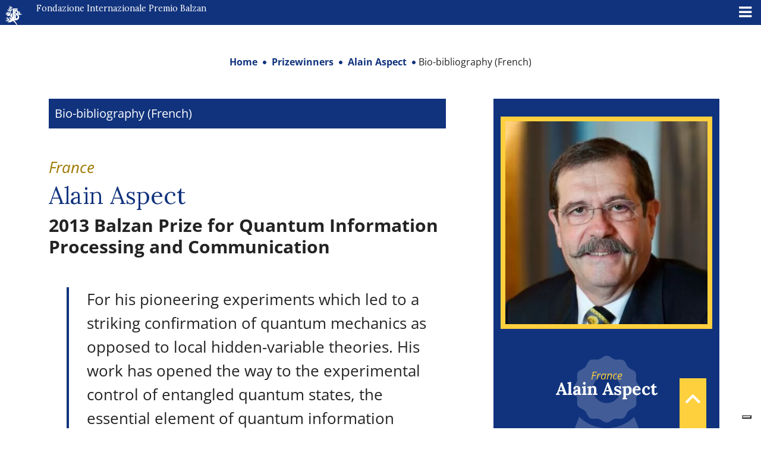

--- FILE ---
content_type: text/html; charset=UTF-8
request_url: https://www.balzan.org/en/prizewinners/alain-aspect/bio-bibliography-french
body_size: 16348
content:
<!DOCTYPE html>
<html lang="en">

<head>
	
    <meta charset="UTF-8">
    <!--<meta name="viewport" content="width=device-width, initial-scale=1.0, maximum-scale=4.0, user-scalable=0" />-->
    <meta name="viewport" content="width=device-width, initial-scale=1.0, maximum-scale=5.0" />
    <title>
        Alain Aspect: Bio-bibliography (French)    </title>
    <link rel="icon" href="https://www.balzan.org/wp-content/themes/balzan/images/favicon.svg" sizes="28x12" />
    			<script type="text/javascript" class="_iub_cs_skip">
				var _iub = _iub || {};
				_iub.csConfiguration = _iub.csConfiguration || {};
				_iub.csConfiguration.siteId = "298764";
				_iub.csConfiguration.cookiePolicyId = "524351";
			</script>
			<script class="_iub_cs_skip" src="https://cs.iubenda.com/sync/298764.js"></script>
			<meta name='robots' content='index, follow, max-image-preview:large, max-snippet:-1, max-video-preview:-1' />

	<!-- This site is optimized with the Yoast SEO plugin v26.8 - https://yoast.com/product/yoast-seo-wordpress/ -->
	<meta name="description" content="2013 Balzan Prizewinner for Quantum Information Processing and Communication" />
	<link rel="canonical" href="https://www.balzan.org/en/prizewinners/alain-aspect/bio-bibliography-french" />
	<meta property="og:locale" content="en_US" />
	<meta property="og:type" content="article" />
	<meta property="og:title" content="Alain Aspect: Bio-bibliography (French)" />
	<meta property="og:description" content="2013 Balzan Prizewinner for Quantum Information Processing and Communication" />
	<meta property="og:url" content="https://www.balzan.org/en/prizewinners/alain-aspect/bio-bibliography-french" />
	<meta property="og:site_name" content="Fondazione Internazionale Premio Balzan" />
	<meta property="article:modified_time" content="2024-06-20T13:06:22+00:00" />
	<meta name="twitter:card" content="summary_large_image" />
	<meta name="twitter:label1" content="Est. reading time" />
	<meta name="twitter:data1" content="4 minutes" />
	<script type="application/ld+json" class="yoast-schema-graph">{"@context":"https://schema.org","@graph":[{"@type":"WebPage","@id":"https://www.balzan.org/en/prizewinners/alain-aspect/bio-bibliography-french","url":"https://www.balzan.org/en/prizewinners/alain-aspect/bio-bibliography-french","name":"Alain Aspect: Bio-bibliography (French)","isPartOf":{"@id":"https://www.balzan.org/en#website"},"datePublished":"2013-09-09T18:58:00+00:00","dateModified":"2024-06-20T13:06:22+00:00","description":"2013 Balzan Prizewinner for Quantum Information Processing and Communication","breadcrumb":{"@id":"https://www.balzan.org/en/prizewinners/alain-aspect/bio-bibliography-french#breadcrumb"},"inLanguage":"en-US","potentialAction":[{"@type":"ReadAction","target":["https://www.balzan.org/en/prizewinners/alain-aspect/bio-bibliography-french"]}]},{"@type":"BreadcrumbList","@id":"https://www.balzan.org/en/prizewinners/alain-aspect/bio-bibliography-french#breadcrumb","itemListElement":[{"@type":"ListItem","position":1,"name":"Home","item":"https://www.balzan.org/en"},{"@type":"ListItem","position":2,"name":"Prizewinners","item":"https://www.balzan.org/en/prizewinners"},{"@type":"ListItem","position":3,"name":"Alain Aspect","item":"https://www.balzan.org/en/prizewinners/alain-aspect"},{"@type":"ListItem","position":4,"name":"Bio-bibliography (French)"}]},{"@type":"WebSite","@id":"https://www.balzan.org/en#website","url":"https://www.balzan.org/en","name":"Fondazione Internazionale Premio Balzan","description":"","publisher":{"@id":"https://www.balzan.org/en#organization"},"potentialAction":[{"@type":"SearchAction","target":{"@type":"EntryPoint","urlTemplate":"https://www.balzan.org/en?s={search_term_string}"},"query-input":{"@type":"PropertyValueSpecification","valueRequired":true,"valueName":"search_term_string"}}],"inLanguage":"en-US"},{"@type":"Organization","@id":"https://www.balzan.org/en#organization","name":"Fondazione Internazionale Premio Balzan","url":"https://www.balzan.org/en","logo":{"@type":"ImageObject","inLanguage":"en-US","@id":"https://www.balzan.org/en#/schema/logo/image/","url":"https://www.balzan.org/wp-content/uploads/2022/05/logo.svg","contentUrl":"https://www.balzan.org/wp-content/uploads/2022/05/logo.svg","width":1,"height":1,"caption":"Fondazione Internazionale Premio Balzan"},"image":{"@id":"https://www.balzan.org/en#/schema/logo/image/"}}]}</script>
	<!-- / Yoast SEO plugin. -->


<link rel='dns-prefetch' href='//cdn.iubenda.com' />
<link rel='dns-prefetch' href='//fonts.googleapis.com' />
<style id='wp-img-auto-sizes-contain-inline-css' type='text/css'>
img:is([sizes=auto i],[sizes^="auto," i]){contain-intrinsic-size:3000px 1500px}
/*# sourceURL=wp-img-auto-sizes-contain-inline-css */
</style>
<link rel='stylesheet' id='wp-block-library-css' href='https://www.balzan.org/wp-includes/css/dist/block-library/style.min.css?ver=6.9' type='text/css' media='all' />
<style id='wp-block-paragraph-inline-css' type='text/css'>
.is-small-text{font-size:.875em}.is-regular-text{font-size:1em}.is-large-text{font-size:2.25em}.is-larger-text{font-size:3em}.has-drop-cap:not(:focus):first-letter{float:left;font-size:8.4em;font-style:normal;font-weight:100;line-height:.68;margin:.05em .1em 0 0;text-transform:uppercase}body.rtl .has-drop-cap:not(:focus):first-letter{float:none;margin-left:.1em}p.has-drop-cap.has-background{overflow:hidden}:root :where(p.has-background){padding:1.25em 2.375em}:where(p.has-text-color:not(.has-link-color)) a{color:inherit}p.has-text-align-left[style*="writing-mode:vertical-lr"],p.has-text-align-right[style*="writing-mode:vertical-rl"]{rotate:180deg}
/*# sourceURL=https://www.balzan.org/wp-includes/blocks/paragraph/style.min.css */
</style>
<style id='global-styles-inline-css' type='text/css'>
:root{--wp--preset--aspect-ratio--square: 1;--wp--preset--aspect-ratio--4-3: 4/3;--wp--preset--aspect-ratio--3-4: 3/4;--wp--preset--aspect-ratio--3-2: 3/2;--wp--preset--aspect-ratio--2-3: 2/3;--wp--preset--aspect-ratio--16-9: 16/9;--wp--preset--aspect-ratio--9-16: 9/16;--wp--preset--color--black: #000000;--wp--preset--color--cyan-bluish-gray: #abb8c3;--wp--preset--color--white: #ffffff;--wp--preset--color--pale-pink: #f78da7;--wp--preset--color--vivid-red: #cf2e2e;--wp--preset--color--luminous-vivid-orange: #ff6900;--wp--preset--color--luminous-vivid-amber: #fcb900;--wp--preset--color--light-green-cyan: #7bdcb5;--wp--preset--color--vivid-green-cyan: #00d084;--wp--preset--color--pale-cyan-blue: #8ed1fc;--wp--preset--color--vivid-cyan-blue: #0693e3;--wp--preset--color--vivid-purple: #9b51e0;--wp--preset--gradient--vivid-cyan-blue-to-vivid-purple: linear-gradient(135deg,rgb(6,147,227) 0%,rgb(155,81,224) 100%);--wp--preset--gradient--light-green-cyan-to-vivid-green-cyan: linear-gradient(135deg,rgb(122,220,180) 0%,rgb(0,208,130) 100%);--wp--preset--gradient--luminous-vivid-amber-to-luminous-vivid-orange: linear-gradient(135deg,rgb(252,185,0) 0%,rgb(255,105,0) 100%);--wp--preset--gradient--luminous-vivid-orange-to-vivid-red: linear-gradient(135deg,rgb(255,105,0) 0%,rgb(207,46,46) 100%);--wp--preset--gradient--very-light-gray-to-cyan-bluish-gray: linear-gradient(135deg,rgb(238,238,238) 0%,rgb(169,184,195) 100%);--wp--preset--gradient--cool-to-warm-spectrum: linear-gradient(135deg,rgb(74,234,220) 0%,rgb(151,120,209) 20%,rgb(207,42,186) 40%,rgb(238,44,130) 60%,rgb(251,105,98) 80%,rgb(254,248,76) 100%);--wp--preset--gradient--blush-light-purple: linear-gradient(135deg,rgb(255,206,236) 0%,rgb(152,150,240) 100%);--wp--preset--gradient--blush-bordeaux: linear-gradient(135deg,rgb(254,205,165) 0%,rgb(254,45,45) 50%,rgb(107,0,62) 100%);--wp--preset--gradient--luminous-dusk: linear-gradient(135deg,rgb(255,203,112) 0%,rgb(199,81,192) 50%,rgb(65,88,208) 100%);--wp--preset--gradient--pale-ocean: linear-gradient(135deg,rgb(255,245,203) 0%,rgb(182,227,212) 50%,rgb(51,167,181) 100%);--wp--preset--gradient--electric-grass: linear-gradient(135deg,rgb(202,248,128) 0%,rgb(113,206,126) 100%);--wp--preset--gradient--midnight: linear-gradient(135deg,rgb(2,3,129) 0%,rgb(40,116,252) 100%);--wp--preset--font-size--small: 13px;--wp--preset--font-size--medium: 20px;--wp--preset--font-size--large: 36px;--wp--preset--font-size--x-large: 42px;--wp--preset--spacing--20: 0.44rem;--wp--preset--spacing--30: 0.67rem;--wp--preset--spacing--40: 1rem;--wp--preset--spacing--50: 1.5rem;--wp--preset--spacing--60: 2.25rem;--wp--preset--spacing--70: 3.38rem;--wp--preset--spacing--80: 5.06rem;--wp--preset--shadow--natural: 6px 6px 9px rgba(0, 0, 0, 0.2);--wp--preset--shadow--deep: 12px 12px 50px rgba(0, 0, 0, 0.4);--wp--preset--shadow--sharp: 6px 6px 0px rgba(0, 0, 0, 0.2);--wp--preset--shadow--outlined: 6px 6px 0px -3px rgb(255, 255, 255), 6px 6px rgb(0, 0, 0);--wp--preset--shadow--crisp: 6px 6px 0px rgb(0, 0, 0);}:where(.is-layout-flex){gap: 0.5em;}:where(.is-layout-grid){gap: 0.5em;}body .is-layout-flex{display: flex;}.is-layout-flex{flex-wrap: wrap;align-items: center;}.is-layout-flex > :is(*, div){margin: 0;}body .is-layout-grid{display: grid;}.is-layout-grid > :is(*, div){margin: 0;}:where(.wp-block-columns.is-layout-flex){gap: 2em;}:where(.wp-block-columns.is-layout-grid){gap: 2em;}:where(.wp-block-post-template.is-layout-flex){gap: 1.25em;}:where(.wp-block-post-template.is-layout-grid){gap: 1.25em;}.has-black-color{color: var(--wp--preset--color--black) !important;}.has-cyan-bluish-gray-color{color: var(--wp--preset--color--cyan-bluish-gray) !important;}.has-white-color{color: var(--wp--preset--color--white) !important;}.has-pale-pink-color{color: var(--wp--preset--color--pale-pink) !important;}.has-vivid-red-color{color: var(--wp--preset--color--vivid-red) !important;}.has-luminous-vivid-orange-color{color: var(--wp--preset--color--luminous-vivid-orange) !important;}.has-luminous-vivid-amber-color{color: var(--wp--preset--color--luminous-vivid-amber) !important;}.has-light-green-cyan-color{color: var(--wp--preset--color--light-green-cyan) !important;}.has-vivid-green-cyan-color{color: var(--wp--preset--color--vivid-green-cyan) !important;}.has-pale-cyan-blue-color{color: var(--wp--preset--color--pale-cyan-blue) !important;}.has-vivid-cyan-blue-color{color: var(--wp--preset--color--vivid-cyan-blue) !important;}.has-vivid-purple-color{color: var(--wp--preset--color--vivid-purple) !important;}.has-black-background-color{background-color: var(--wp--preset--color--black) !important;}.has-cyan-bluish-gray-background-color{background-color: var(--wp--preset--color--cyan-bluish-gray) !important;}.has-white-background-color{background-color: var(--wp--preset--color--white) !important;}.has-pale-pink-background-color{background-color: var(--wp--preset--color--pale-pink) !important;}.has-vivid-red-background-color{background-color: var(--wp--preset--color--vivid-red) !important;}.has-luminous-vivid-orange-background-color{background-color: var(--wp--preset--color--luminous-vivid-orange) !important;}.has-luminous-vivid-amber-background-color{background-color: var(--wp--preset--color--luminous-vivid-amber) !important;}.has-light-green-cyan-background-color{background-color: var(--wp--preset--color--light-green-cyan) !important;}.has-vivid-green-cyan-background-color{background-color: var(--wp--preset--color--vivid-green-cyan) !important;}.has-pale-cyan-blue-background-color{background-color: var(--wp--preset--color--pale-cyan-blue) !important;}.has-vivid-cyan-blue-background-color{background-color: var(--wp--preset--color--vivid-cyan-blue) !important;}.has-vivid-purple-background-color{background-color: var(--wp--preset--color--vivid-purple) !important;}.has-black-border-color{border-color: var(--wp--preset--color--black) !important;}.has-cyan-bluish-gray-border-color{border-color: var(--wp--preset--color--cyan-bluish-gray) !important;}.has-white-border-color{border-color: var(--wp--preset--color--white) !important;}.has-pale-pink-border-color{border-color: var(--wp--preset--color--pale-pink) !important;}.has-vivid-red-border-color{border-color: var(--wp--preset--color--vivid-red) !important;}.has-luminous-vivid-orange-border-color{border-color: var(--wp--preset--color--luminous-vivid-orange) !important;}.has-luminous-vivid-amber-border-color{border-color: var(--wp--preset--color--luminous-vivid-amber) !important;}.has-light-green-cyan-border-color{border-color: var(--wp--preset--color--light-green-cyan) !important;}.has-vivid-green-cyan-border-color{border-color: var(--wp--preset--color--vivid-green-cyan) !important;}.has-pale-cyan-blue-border-color{border-color: var(--wp--preset--color--pale-cyan-blue) !important;}.has-vivid-cyan-blue-border-color{border-color: var(--wp--preset--color--vivid-cyan-blue) !important;}.has-vivid-purple-border-color{border-color: var(--wp--preset--color--vivid-purple) !important;}.has-vivid-cyan-blue-to-vivid-purple-gradient-background{background: var(--wp--preset--gradient--vivid-cyan-blue-to-vivid-purple) !important;}.has-light-green-cyan-to-vivid-green-cyan-gradient-background{background: var(--wp--preset--gradient--light-green-cyan-to-vivid-green-cyan) !important;}.has-luminous-vivid-amber-to-luminous-vivid-orange-gradient-background{background: var(--wp--preset--gradient--luminous-vivid-amber-to-luminous-vivid-orange) !important;}.has-luminous-vivid-orange-to-vivid-red-gradient-background{background: var(--wp--preset--gradient--luminous-vivid-orange-to-vivid-red) !important;}.has-very-light-gray-to-cyan-bluish-gray-gradient-background{background: var(--wp--preset--gradient--very-light-gray-to-cyan-bluish-gray) !important;}.has-cool-to-warm-spectrum-gradient-background{background: var(--wp--preset--gradient--cool-to-warm-spectrum) !important;}.has-blush-light-purple-gradient-background{background: var(--wp--preset--gradient--blush-light-purple) !important;}.has-blush-bordeaux-gradient-background{background: var(--wp--preset--gradient--blush-bordeaux) !important;}.has-luminous-dusk-gradient-background{background: var(--wp--preset--gradient--luminous-dusk) !important;}.has-pale-ocean-gradient-background{background: var(--wp--preset--gradient--pale-ocean) !important;}.has-electric-grass-gradient-background{background: var(--wp--preset--gradient--electric-grass) !important;}.has-midnight-gradient-background{background: var(--wp--preset--gradient--midnight) !important;}.has-small-font-size{font-size: var(--wp--preset--font-size--small) !important;}.has-medium-font-size{font-size: var(--wp--preset--font-size--medium) !important;}.has-large-font-size{font-size: var(--wp--preset--font-size--large) !important;}.has-x-large-font-size{font-size: var(--wp--preset--font-size--x-large) !important;}
/*# sourceURL=global-styles-inline-css */
</style>

<style id='classic-theme-styles-inline-css' type='text/css'>
/*! This file is auto-generated */
.wp-block-button__link{color:#fff;background-color:#32373c;border-radius:9999px;box-shadow:none;text-decoration:none;padding:calc(.667em + 2px) calc(1.333em + 2px);font-size:1.125em}.wp-block-file__button{background:#32373c;color:#fff;text-decoration:none}
/*# sourceURL=/wp-includes/css/classic-themes.min.css */
</style>
<link rel='stylesheet' id='wpmf-gallery-popup-style-css' href='https://www.balzan.org/wp-content/plugins/wp-media-folder/assets/css/display-gallery/magnific-popup.css?ver=0.9.9' type='text/css' media='all' />
<link rel='stylesheet' id='wpml-legacy-horizontal-list-0-css' href='https://www.balzan.org/wp-content/plugins/sitepress-multilingual-cms/templates/language-switchers/legacy-list-horizontal/style.min.css?ver=1' type='text/css' media='all' />
<link rel='stylesheet' id='wpml-menu-item-0-css' href='https://www.balzan.org/wp-content/plugins/sitepress-multilingual-cms/templates/language-switchers/menu-item/style.min.css?ver=1' type='text/css' media='all' />
<link rel='stylesheet' id='ivory-search-styles-css' href='https://www.balzan.org/wp-content/plugins/add-search-to-menu/public/css/ivory-search.min.css?ver=5.5.14' type='text/css' media='all' />
<link rel='stylesheet' id='cms-navigation-style-base-css' href='https://www.balzan.org/wp-content/plugins/wpml-cms-nav/res/css/cms-navigation-base.css?ver=1.5.6' type='text/css' media='screen' />
<link rel='stylesheet' id='cms-navigation-style-css' href='https://www.balzan.org/wp-content/plugins/wpml-cms-nav/res/css/cms-navigation.css?ver=1.5.6' type='text/css' media='screen' />
<link rel='stylesheet' id='google-font-css' href='https://www.balzan.org/wp-content/themes/balzan/css/google-font.css?ver=6.9' type='text/css' media='all' />
<link rel='stylesheet' id='bootstrap-style-css' href='https://www.balzan.org/wp-content/themes/balzan/css/bootstrap.min.css?ver=6.9' type='text/css' media='all' />
<link rel='stylesheet' id='fontawesome-css' href='https://www.balzan.org/wp-content/themes/balzan/css/fontawesome/css/all.min.css?ver=6.9' type='text/css' media='all' />
<link rel='stylesheet' id='theme-style-css' href='https://www.balzan.org/wp-content/themes/balzan/style.css?ver=6.9' type='text/css' media='all' />
<link rel='stylesheet' id='mm-compiled-options-mobmenu-css' href='https://www.balzan.org/wp-content/uploads/dynamic-mobmenu.css?ver=2.8.8-673' type='text/css' media='all' />
<link rel='stylesheet' id='mm-google-webfont-lora-css' href='//fonts.googleapis.com/css?family=Lora%3Ainherit%2C100%2C400&#038;subset=latin%2Clatin-ext&#038;ver=6.9' type='text/css' media='all' />
<link rel='stylesheet' id='cssmobmenu-icons-css' href='https://www.balzan.org/wp-content/plugins/mobile-menu/includes/css/mobmenu-icons.css?ver=6.9' type='text/css' media='all' />
<link rel='stylesheet' id='cssmobmenu-css' href='https://www.balzan.org/wp-content/plugins/mobile-menu/includes/css/mobmenu.css?ver=2.8.8' type='text/css' media='all' />

<script  type="text/javascript" class="_iub_cs_skip" id="iubenda-head-inline-scripts-0">
/* <![CDATA[ */

var _iub = _iub || [];
_iub.csConfiguration = {"askConsentAtCookiePolicyUpdate":true,"countryDetection":true,"enableFadp":true,"enableLgpd":true,"enableUspr":true,"perPurposeConsent":true,"preferenceCookie":{"expireAfter":180},"reloadOnConsent":true,"siteId":298764,"whitelabel":false,"cookiePolicyId":524351,"lang":"en","banner":{"acceptButtonDisplay":true,"backgroundOverlay":true,"closeButtonDisplay":false,"continueWithoutAcceptingButtonDisplay":true,"customizeButtonDisplay":true,"explicitWithdrawal":true,"listPurposes":true,"ownerName":"Fondazione Internazionale Balzan","position":"float-center","rejectButtonDisplay":true,"showPurposesToggles":true,"showTotalNumberOfProviders":true}};

//# sourceURL=iubenda-head-inline-scripts-0
/* ]]> */
</script>
<script  type="text/javascript" class="_iub_cs_skip" src="//cdn.iubenda.com/cs/gpp/stub.js?ver=3.12.5" id="iubenda-head-scripts-1-js"></script>
<script  type="text/javascript" charset="UTF-8" async="" class="_iub_cs_skip" src="//cdn.iubenda.com/cs/iubenda_cs.js?ver=3.12.5" id="iubenda-head-scripts-2-js"></script>
<script type="text/javascript" id="wpml-cookie-js-extra">
/* <![CDATA[ */
var wpml_cookies = {"wp-wpml_current_language":{"value":"en","expires":1,"path":"/"}};
var wpml_cookies = {"wp-wpml_current_language":{"value":"en","expires":1,"path":"/"}};
//# sourceURL=wpml-cookie-js-extra
/* ]]> */
</script>
<script type="text/javascript" src="https://www.balzan.org/wp-content/plugins/sitepress-multilingual-cms/res/js/cookies/language-cookie.js?ver=486900" id="wpml-cookie-js" defer="defer" data-wp-strategy="defer"></script>
<script type="text/javascript" src="https://www.balzan.org/wp-includes/js/jquery/jquery.min.js?ver=3.7.1" id="jquery-core-js"></script>
<script type="text/javascript" id="wpml-browser-redirect-js-extra">
/* <![CDATA[ */
var wpml_browser_redirect_params = {"pageLanguage":"en","languageUrls":{"it_it":"https://www.balzan.org/it/premiati/alain-aspect/bio-biblio-aspect-french","it":"https://www.balzan.org/it/premiati/alain-aspect/bio-biblio-aspect-french","de_de":"https://www.balzan.org/de/preistraeger/alain-aspect/bio-bibliographie-franzoesich","de":"https://www.balzan.org/de/preistraeger/alain-aspect/bio-bibliographie-franzoesich","fr_fr":"https://www.balzan.org/fr/laureats/alain-aspect/bio-bibliographie","fr":"https://www.balzan.org/fr/laureats/alain-aspect/bio-bibliographie","en_us":"https://www.balzan.org/en/prizewinners/alain-aspect/bio-bibliography-french","en":"https://www.balzan.org/en/prizewinners/alain-aspect/bio-bibliography-french","us":"https://www.balzan.org/en/prizewinners/alain-aspect/bio-bibliography-french"},"cookie":{"name":"_icl_visitor_lang_js","domain":"www.balzan.org","path":"/","expiration":24}};
//# sourceURL=wpml-browser-redirect-js-extra
/* ]]> */
</script>
<script type="text/javascript" src="https://www.balzan.org/wp-content/plugins/sitepress-multilingual-cms/dist/js/browser-redirect/app.js?ver=486900" id="wpml-browser-redirect-js"></script>
<script type="text/javascript" src="https://www.balzan.org/wp-content/plugins/mobile-menu/includes/js/mobmenu.js?ver=2.8.8" id="mobmenujs-js"></script>
<meta name="generator" content="WPML ver:4.8.6 stt:1,4,3,27;" />
<style type="text/css" media="screen">.is-menu path.search-icon-path { fill: #ffffff;}body .popup-search-close:after, body .search-close:after { border-color: #ffffff;}body .popup-search-close:before, body .search-close:before { border-color: #ffffff;}</style>     <!-- Global site tag (gtag.js) - Google Analytics -->
<script async src="https://www.googletagmanager.com/gtag/js?id=G-G5R9VHRDJR"></script>
<script>
  window.dataLayer = window.dataLayer || [];
  function gtag(){dataLayer.push(arguments);}
  gtag('js', new Date());
  gtag('set', 'anonymizeIp', true);
  gtag('config', 'G-G5R9VHRDJR');
</script>    
    </head>

<body class="wp-singular page-template page-template-page-child-premiato page-template-page-child-premiato-php page page-id-6048 page-child parent-pageid-6045 wp-theme-balzan balzan mob-menu-slideout">
    <a href="javascript:void(0)" class="scrollToTop" style="display: inline;"><i class="fa fa-angle-up" aria-hidden="true"></i></a>
    <header>
        
<div class="container-fluid container-nav p-0 m-0">
  <div class="container-fluid bg-top-menu" id="nav-top">
    <div class="row">
      <div class="col-xxl-6 col-xl-4">
        <a href="/en" class="navbar-brand">
          <svg id="Raggruppa_4" data-name="Raggruppa 4" xmlns="http://www.w3.org/2000/svg" xmlns:xlink="http://www.w3.org/1999/xlink" width="34.274" height="39" viewBox="0 0 34.274 39">
            <defs>
              <clipPath id="clip-path">
                <rect id="Rettangolo_1" data-name="Rettangolo 1" width="34.274" height="39" fill="#fff" />
              </clipPath>
            </defs>
            <g id="Raggruppa_1" data-name="Raggruppa 1" transform="translate(0 0)" clip-path="url(#clip-path)">
              <path id="Tracciato_1" data-name="Tracciato 1" d="M29.29,18.465l.007,0a4.381,4.381,0,0,0-2.278-8.1H22.853v6.015h2.588V12.806H26.4a2.1,2.1,0,0,1,0,4.2H25.96V20.05H22.853V31.306H25.74a6.928,6.928,0,0,0,3.55-12.84m-3.12,9h-.355V20.741h.355a3.365,3.365,0,0,1,0,6.729" transform="translate(-4.056 -1.841)" fill="#fff" />
              <path id="Tracciato_2" data-name="Tracciato 2" d="M33.418,20.884a6.47,6.47,0,0,0-1.789-1.864,4.636,4.636,0,0,0,1.777-3.765,5.55,5.55,0,0,1,1.263-1.762s.546-.5.718.155a7.412,7.412,0,0,1-.327,3.539s-.064.359.178.179l1.443-1.629s.218-.266.4-.078a.307.307,0,0,1,0,.468,10.654,10.654,0,0,1-1.894,1.893s-.258.29,0,.4a.994.994,0,0,0,.693.077,14.163,14.163,0,0,1,3.524.437s1.045.374.047.858a16.816,16.816,0,0,1-6.039,1.091" transform="translate(-5.614 -2.363)" fill="#fff" />
              <path id="Tracciato_3" data-name="Tracciato 3" d="M24.142,38.259,23.5,38.9s-.257.368-.625-.294A21.95,21.95,0,0,0,15.7,30.9c-.6-.275-.767-.072-.915.006a10.6,10.6,0,0,1-9.652,2.464s-.737-.13-.256-.6A9.918,9.918,0,0,1,9.4,30.18s-.259-1.088-1.907-.23a9.235,9.235,0,0,1-6.818.84s-.562-.2,0-.566A8.386,8.386,0,0,1,5.731,28.7s.139-.313-.515-.562C4.04,27.529,1.37,26.412.7,25.917a.325.325,0,0,1-.117-.47s.119-.182.616.044c0,0,2.819,1.244,3.463,1.411,0,0,.387.1.024-.3a8.348,8.348,0,0,1-1.95-3.156s-.17-.5.516-.294A6.184,6.184,0,0,1,7.207,26.81a3.532,3.532,0,0,0,3.4,2.032s.64.047.25-.468c-.611-.716-2.619-2.592-3.133-5.168,0,0-.064-.382.527-.132a15.175,15.175,0,0,1,4.96,3.133s.634-.966-.686-1.954a11.583,11.583,0,0,1-3.064-2.56s-.35-.5.4-.485a4.907,4.907,0,0,1,2.209.655s-.061-1.351-2.6-1.933a3.282,3.282,0,0,0-1.746.29,4.514,4.514,0,0,1-1.935.416A4.774,4.774,0,0,1,2.882,19.7s-.472-.278.18-.626a13.573,13.573,0,0,1,3.191-1.017.6.6,0,0,0-.616-.336c-.976,0-2.417.359-3.481-.1a4.138,4.138,0,0,0-1.9-.534s-.543-.058-.063-.44A5.894,5.894,0,0,1,2.9,15.777s.29-.222-.1-.514c-.215-.116-1.855-1.03-1.855-1.03s-.494-.291-.181-.6c0,0,.166-.188.582.041A17.212,17.212,0,0,0,3.7,14.794s.384.132.381-.161A2.922,2.922,0,0,0,3.052,12.75L2.9,12.592s-.492-.433.277-.433c1.034,0,2.93.624,3.631,4.2,0,0,.032.3.28.049.359-.86-.151-2.815-1.215-4.417,0,0-.594-.7.327-.336a5.833,5.833,0,0,1,3.757,5.12s.119,2.027.873,2.1c0,0,.421.127.519-.26a5.025,5.025,0,0,0-.282-1.629s-.854-3.54-1.178-5.283c0,0-.13-.713-.768-.769,0,0-3.623-.047-5.243-2.986,0,0-.3-.519.392-.341a5.961,5.961,0,0,0,1.707.509A4.8,4.8,0,0,1,8.9,9.223s.456.4.681.178c.219-.3-.3-.9-1.294-1.424,0,0-1.972-.985-1.516-4.114,0,0,.054-.687.508.146A12.414,12.414,0,0,0,8.8,6.157s.279.215.359-.109A7.355,7.355,0,0,0,9.015,3.86,31.067,31.067,0,0,0,8.1.435s-.22-.748.623-.062a5.319,5.319,0,0,1,1,2.032s.1.214.267,0A3.562,3.562,0,0,1,11.567.123s.577-.452.462.374a7.109,7.109,0,0,1-.73,2.32s-.088.257.225.215a15.369,15.369,0,0,0,2.837-.759s.567-.217.352.443c-.219.707-.832,1.494-3.765,3.07,0,0-.464.257-.526.619A4.322,4.322,0,0,0,10.7,8.538s.183.3.379.068c.686-1.747,1.058-1.98,2.76-2.963,0,0,.425-.237.516.3a3.739,3.739,0,0,1-.749,2.6,5.837,5.837,0,0,1-2.229,1.752.8.8,0,0,0-.234.873s.841,3.633,1.309,5.426c0,0,.172.577.514.234a7.157,7.157,0,0,1,.734-1.59c.53-.874.733.047.733.124a8.648,8.648,0,0,1-.234,4.132,3.951,3.951,0,0,0-.109,1.528,8.774,8.774,0,0,0,.779,2.338s.141.313.374.188V5.269H25.315V8.044H18.3v6.986h3.087v2.653h-3.1v12.25h.67a58.333,58.333,0,0,1,5.161,7.437s.425.489.029.887" transform="translate(0 0)" fill="#fff" />
            </g>
          </svg>
          International Balzan Prize Foundation        </a>
      </div>
      <div class="col-xxl-3 col-xl-3 text-end">
        
<div class="lang_sel_list_horizontal wpml-ls-sidebars-lingue wpml-ls wpml-ls-legacy-list-horizontal" id="lang_sel_list">
	<ul role="menu"><li class="icl-it wpml-ls-slot-lingue wpml-ls-item wpml-ls-item-it wpml-ls-first-item wpml-ls-item-legacy-list-horizontal" role="none">
				<a href="https://www.balzan.org/it/premiati/alain-aspect/bio-biblio-aspect-french" class="wpml-ls-link" role="menuitem"  aria-label="Switch to IT" title="Switch to IT" >
                    <span class="wpml-ls-display icl_lang_sel_translated">IT</span></a>
			</li><li class="icl-de wpml-ls-slot-lingue wpml-ls-item wpml-ls-item-de wpml-ls-item-legacy-list-horizontal" role="none">
				<a href="https://www.balzan.org/de/preistraeger/alain-aspect/bio-bibliographie-franzoesich" class="wpml-ls-link" role="menuitem"  aria-label="Switch to DE" title="Switch to DE" >
                    <span class="wpml-ls-display icl_lang_sel_translated">DE</span></a>
			</li><li class="icl-fr wpml-ls-slot-lingue wpml-ls-item wpml-ls-item-fr wpml-ls-item-legacy-list-horizontal" role="none">
				<a href="https://www.balzan.org/fr/laureats/alain-aspect/bio-bibliographie" class="wpml-ls-link" role="menuitem"  aria-label="Switch to FR" title="Switch to FR" >
                    <span class="wpml-ls-display icl_lang_sel_translated">FR</span></a>
			</li><li class="icl-en wpml-ls-slot-lingue wpml-ls-item wpml-ls-item-en wpml-ls-current-language wpml-ls-last-item wpml-ls-item-legacy-list-horizontal" role="none">
				<a href="https://www.balzan.org/en/prizewinners/alain-aspect/bio-bibliography-french" class="wpml-ls-link" role="menuitem" >
                    <span class="wpml-ls-native icl_lang_sel_native" role="menuitem">EN</span></a>
			</li></ul>
</div>
      </div>
      <div class="col-xxl-3 col-xl-5">
        <form role="search" method="get" id="searchform" class="searchform" action="https://www.balzan.org/en">
    <div>
      <label class="screen-reader-text" for="s">Ricerca per:</label>
      <input type="text" value="" name="s" id="s" placeholder="Search for content" />
      <input type="submit" id="searchsubmit" value="Search">
    </div>
  <input type="hidden" name="id" value="4659"><input type="hidden" name="id" value="4659" /></form>      </div>
    </div>
  </div>

  <nav class="navbar navbar-expand-xl navbar-menu navbar-dark bg-main-menu  p-0" id="nav-main">
    <div class="container-fluid">
      <div id="main-menu" class="collapse navbar-collapse justify-content-end"><ul id="menu-main-menu-en" class="navbar-nav"><li itemscope="itemscope" itemtype="https://www.schema.org/SiteNavigationElement" id="menu-item-955" class="menu-item menu-item-type-post_type menu-item-object-page menu-item-has-children dropdown menu-item-955 nav-item"><a title="About Us" href="https://www.balzan.org/en/about-us" data-toggle="dropdown" aria-haspopup="true" aria-expanded="false" class="dropdown-toggle nav-link" id="menu-item-dropdown-955">About Us</a>
<ul class="dropdown-menu" aria-labelledby="menu-item-dropdown-955" role="menu">
	<li itemscope="itemscope" itemtype="https://www.schema.org/SiteNavigationElement" id="menu-item-956" class="menu-item menu-item-type-post_type menu-item-object-page menu-item-956 nav-item"><a title="History" href="https://www.balzan.org/en/about-us/history" class="dropdown-item">History</a></li>
	<li itemscope="itemscope" itemtype="https://www.schema.org/SiteNavigationElement" id="menu-item-957" class="menu-item menu-item-type-post_type menu-item-object-page menu-item-957 nav-item"><a title="Balzan “Prize” Milan" href="https://www.balzan.org/en/about-us/balzan-prize-milan" class="dropdown-item">Balzan “Prize” Milan</a></li>
	<li itemscope="itemscope" itemtype="https://www.schema.org/SiteNavigationElement" id="menu-item-958" class="menu-item menu-item-type-post_type menu-item-object-page menu-item-958 nav-item"><a title="Board of the Foundation “Prize” Milan" href="https://www.balzan.org/en/about-us/board-of-the-foundation-prize-milan" class="dropdown-item">Board of the Foundation “Prize” Milan</a></li>
	<li itemscope="itemscope" itemtype="https://www.schema.org/SiteNavigationElement" id="menu-item-959" class="menu-item menu-item-type-post_type menu-item-object-page menu-item-959 nav-item"><a title="Board of the Foundation “Fund” Zurich" href="https://www.balzan.org/en/about-us/board-of-the-foundation-fund-zurich" class="dropdown-item">Board of the Foundation “Fund” Zurich</a></li>
</ul>
</li>
<li itemscope="itemscope" itemtype="https://www.schema.org/SiteNavigationElement" id="menu-item-960" class="menu-item menu-item-type-post_type menu-item-object-page menu-item-has-children dropdown menu-item-960 nav-item"><a title="Balzan Prize" href="https://www.balzan.org/en/balzan-prize" data-toggle="dropdown" aria-haspopup="true" aria-expanded="false" class="dropdown-toggle nav-link" id="menu-item-dropdown-960">Balzan Prize</a>
<ul class="dropdown-menu" aria-labelledby="menu-item-dropdown-960" role="menu">
	<li itemscope="itemscope" itemtype="https://www.schema.org/SiteNavigationElement" id="menu-item-961" class="menu-item menu-item-type-post_type menu-item-object-page menu-item-961 nav-item"><a title="Subject Areas and Nominations" href="https://www.balzan.org/en/balzan-prize/subject-areas-and-nominations" class="dropdown-item">Subject Areas and Nominations</a></li>
	<li itemscope="itemscope" itemtype="https://www.schema.org/SiteNavigationElement" id="menu-item-962" class="menu-item menu-item-type-post_type menu-item-object-page menu-item-962 nav-item"><a title="General Prize Committee" href="https://www.balzan.org/en/balzan-prize/general-prize-committee" class="dropdown-item">General Prize Committee</a></li>
	<li itemscope="itemscope" itemtype="https://www.schema.org/SiteNavigationElement" id="menu-item-963" class="menu-item menu-item-type-post_type menu-item-object-page menu-item-963 nav-item"><a title="Agreements of Collaboration" href="https://www.balzan.org/en/balzan-prize/agreements-of-collaboration" class="dropdown-item">Agreements of Collaboration</a></li>
	<li itemscope="itemscope" itemtype="https://www.schema.org/SiteNavigationElement" id="menu-item-964" class="menu-item menu-item-type-post_type menu-item-object-page menu-item-964 nav-item"><a title="Awards Ceremony" href="https://www.balzan.org/en/balzan-prize/awards-ceremony" class="dropdown-item">Awards Ceremony</a></li>
	<li itemscope="itemscope" itemtype="https://www.schema.org/SiteNavigationElement" id="menu-item-13789" class="menu-item menu-item-type-post_type_archive menu-item-object-fotografie menu-item-13789 nav-item"><a title="Photographs" href="https://www.balzan.org/en/photographs" class="dropdown-item">Photographs</a></li>
	<li itemscope="itemscope" itemtype="https://www.schema.org/SiteNavigationElement" id="menu-item-13245" class="menu-item menu-item-type-post_type_archive menu-item-object-video menu-item-13245 nav-item"><a title="Video" href="https://www.balzan.org/en/video" class="dropdown-item">Video</a></li>
</ul>
</li>
<li itemscope="itemscope" itemtype="https://www.schema.org/SiteNavigationElement" id="menu-item-965" class="menu-item menu-item-type-post_type menu-item-object-page menu-item-965 nav-item"><a title="Research Projects" href="https://www.balzan.org/en/research-projects" class="nav-link">Research Projects</a></li>
<li itemscope="itemscope" itemtype="https://www.schema.org/SiteNavigationElement" id="menu-item-966" class="menu-item menu-item-type-post_type menu-item-object-page current-page-ancestor menu-item-966 nav-item"><a title="Prizewinners" href="https://www.balzan.org/en/prizewinners" class="nav-link">Prizewinners</a></li>
<li itemscope="itemscope" itemtype="https://www.schema.org/SiteNavigationElement" id="menu-item-4789" class="menu-item menu-item-type-taxonomy menu-item-object-category menu-item-has-children dropdown menu-item-4789 nav-item"><a title="Updates" href="https://www.balzan.org/en/updates" data-toggle="dropdown" aria-haspopup="true" aria-expanded="false" class="dropdown-toggle nav-link" id="menu-item-dropdown-4789">Updates</a>
<ul class="dropdown-menu" aria-labelledby="menu-item-dropdown-4789" role="menu">
	<li itemscope="itemscope" itemtype="https://www.schema.org/SiteNavigationElement" id="menu-item-13246" class="menu-item menu-item-type-taxonomy menu-item-object-category menu-item-13246 nav-item"><a title="News" href="https://www.balzan.org/en/updates/news" class="dropdown-item">News</a></li>
	<li itemscope="itemscope" itemtype="https://www.schema.org/SiteNavigationElement" id="menu-item-13247" class="menu-item menu-item-type-taxonomy menu-item-object-category menu-item-13247 nav-item"><a title="Press releases" href="https://www.balzan.org/en/updates/press-releases" class="dropdown-item">Press releases</a></li>
	<li itemscope="itemscope" itemtype="https://www.schema.org/SiteNavigationElement" id="menu-item-13248" class="menu-item menu-item-type-taxonomy menu-item-object-category menu-item-13248 nav-item"><a title="Press Review" href="https://www.balzan.org/en/updates/press-review" class="dropdown-item">Press Review</a></li>
	<li itemscope="itemscope" itemtype="https://www.schema.org/SiteNavigationElement" id="menu-item-13249" class="menu-item menu-item-type-taxonomy menu-item-object-category menu-item-13249 nav-item"><a title="Events" href="https://www.balzan.org/en/updates/events" class="dropdown-item">Events</a></li>
</ul>
</li>
<li itemscope="itemscope" itemtype="https://www.schema.org/SiteNavigationElement" id="menu-item-968" class="menu-item menu-item-type-post_type_archive menu-item-object-pubblicazioni menu-item-968 nav-item"><a title="Publications" href="https://www.balzan.org/en/publications" class="nav-link">Publications</a></li>
<li itemscope="itemscope" itemtype="https://www.schema.org/SiteNavigationElement" id="menu-item-969" class="menu-item menu-item-type-post_type menu-item-object-page menu-item-969 nav-item"><a title="Contacts" href="https://www.balzan.org/en/contacts" class="nav-link">Contacts</a></li>
</ul></div>    </div>
  </nav>
</div>    </header><section id="subheader">
    <nav class="container breadcrumb">
    					<a href="https://www.balzan.org/en/">Home</a>
					<i class="fa-solid fa-circle"></i>						<a href="https://www.balzan.org/en/prizewinners">Prizewinners</a>
											<i class="fa-solid fa-circle"></i>						<a href="https://www.balzan.org/en/prizewinners/alain-aspect">Alain Aspect</a>
											<i class="fa-solid fa-circle"></i>Bio-bibliography (French)</nav></section>

    <section id="contenuto">
        <div class="container contenuto-premiato">
            <div class="row row-eq-height row-o-full-height">
                <div class="col-lg-8">
                    <p class="titolo">
                        Bio-bibliography (French)                    </p>
                    <h4>France</h4>
                    <h1>Alain Aspect</h1>
                    <h2 class="materia">2013 Balzan Prize for Quantum Information Processing and Communication</h2>
                    <h3 class="motivazione">For his pioneering experiments which led to a striking confirmation of quantum mechanics as opposed to local hidden-variable theories. His work has opened the way to the experimental control of entangled quantum states, the essential element of quantum information processing.</h3>
                    
<p><strong>Sommaire biographique et sélection bibliographique</strong></p>



<p>Alain Aspect, né à Agen le 15 juin 1947, est un citoyen français.</p>



<p>Actuellement Professeur à l’Institut d’Optique Graduate School (chaire Augustin Fresnel) et professeur à temps partiel à l’École Polytechnique, Palaiseau, directeur de recherche CNRS émérite au Laboratoire Charles Fabry, Institut d’Optique, il est membre de l’Académie des sciences, de l’Académie des technologies et de la National Academy of Sciences américaine ainsi que membre correspondant de la Österreichische Akademie der Wissenschaften.</p>



<p>Il a étudié de 1965 à 1969 à l’École normale supérieure de l’enseignement technique[ et à la Faculté des sciences d’Orsay de l’université de Paris. Il a obtenu la licence de physique en 1967, puis le diplôme d’études approfondies en optique en 1968. Recruté comme professeur agrégé de physique en 1969 à la Faculté des sciences d’Orsay, il a soutenu sa thèse []de 3e cycle en 1971.</p>



<p>De 1971 à 1974 il a enseigné à l’École normale supérieure de Yaoundé (Cameroun). A son retour en France, il a été maître-assistant à l’École normale supérieure de Cachan de 1974 à 1985, et a effectué sa recherche à l’Institut d&#8217;Optique où il a réalisé ses travaux sur les tests expérimentaux des inégalités de Bell, couronnés par son doctorat d’Etat en 1983.</p>



<p>En 1985, il a rejoint Claude Cohen-Tannoudji en tant que sous-directeur de laboratoire au Collège de France, et a participé aux travaux pionniers sur le refroidissement d’atomes par laser.</p>



<p>En 1992, il est revenu au sein de l’Institut d’Optique, en tant que directeur de recherche au CNRS, pour y fonder le groupe d’optique atomique, et y développer des recherches sur l’optique atomique quantique et les simulateurs quantiques utilisant les atomes ultra froids. En 1994, il a été nommé parallèlement professeur à temps partiel à l’École polytechnique. Depuis 2012, il est également titulaire de la chaire Augustin Fresnel de l’Institut d’Optique.</p>



<p><strong>Il est l’auteur de plusieurs chapitres de livre et co-auteur de 6 livres. Parmi ses nombreuses contributions, nous mentionnons les articles suivants :</strong></p>



<p>&#8211; Proposed experiment to test separable hidden-variable theories, dans Physics Letters, vol. 54A, Iss. 2, p. 117-118, 1975 ;<br>&#8211; Proposed experiment to test nonseparability of quantum mechanics, dans Physical Review D, Vol. 14, Iss. 8, p. 1944-1951, 1976 ;<br>&#8211; avec P. Grangier et G. Roger, Experimental tests of realistic local theories via Bell’s theorem, dans Physical Review Letters, vol. 47, Iss. 7, p. 460-463, 1981 (Physical Review milestone Letter of the year, avec les deux articles qui suivent) ;<br>&#8211; avec P. Grangier et G. Roger, Experimental realization of Einstein-Podolsky-Rosen-Bohm Gedankenexperiment: A new violation of Bell’s inequalities, dans Physical Review Letters, Vol. 49, Iss. 2, p. 91-94, 1982 ;<br>&#8211; avec J. Dalibard et G. Roger, Experimental test of Bell’s inequalities using time-varying analyzers, dans Physical Review Letters, Vol. 49, Iss. 25, p. 1804-1807, 1982 ;</p>



<p>&#8211; avec P. Grangier et G. Roger, Experimental evidence for a photon anticorrelation effect on a beam splitter: A new light on single-photon interferences, dans Europhysics Letters, Vol. 1, Iss. 4, p. 173-179, 1986 ;</p>



<p>&#8211; avec E. Arimondo, R. Kaiser, N. Vansteenkiste et C. Cohen-Tannoudji, Laser cooling below the one-photon recoil energy by velocity-selective coherent population trapping, dans Physical Review Letters, Vol. 61, Iss. 7, p. 826-829, 1988 (Physical Review milestone Letter of the year 1988, with a paper by the group of WD Phillips) ;</p>



<p>&#8211; Bell’s inequality test: More ideal than ever, dans Nature, Vol 398, Iss. 6724, p. 189-190, 1999 ;</p>



<p>&#8211; avec A. Robert, O. Sirjean, A. Browaeys, J. Poupard, S. Nowak, D. Boiron et C.I. Westbrook, A Bose-Einstein condensate of metastable atoms, dans Science, Vol. 292, Iss. 5516, p. 461-464, 2001 ;</p>



<p>&#8211; avec T. Heltes, J.M. McNamara, W. Hogervorst, W. Vassen, V. Krachmalnicoff, M. Schellekens, A. Perrin, H. Chang, D. Boiron et C.I. Westbrook, Comparison of the Hanbury Brown-Twiss effect for bosons and fermions, dans Nature, Vol. 445, Iss. 7126, p. 402-405, 2007 ;</p>



<p>&#8211; avec J. Billy, V. Josse, Z. Zuo, A. Bernard, B. Hambrecht, P. Lugan, D. Clement, L. Sanchez-Palencia et P. Boyer, Direct observation of Anderson localization of matter waves in a controlled disorder, dans Nature, Vol. 453, Iss. 7197, p. 891-894, 2008.</p>



<p><em>(Octobre 2013)</em></p>
                </div>
                <div class="col-lg-4 text-center sidebar">
                    <a href="https://www.balzan.org/en/prizewinners/alain-aspect"><img src="https://www.balzan.org/wp-content/webp-express/webp-images/uploads/2022/05/ALAIN-ASPECT-premio-balzan2013.jpg.webp" srcset="https://www.balzan.org/wp-content/webp-express/webp-images/uploads/2022/05/ALAIN-ASPECT-premio-balzan2013.jpg.webp 379w,  https://www.balzan.org/wp-content/webp-express/webp-images/uploads/2022/05/ALAIN-ASPECT-premio-balzan2013-300x300.jpg.webp 300w,  https://www.balzan.org/wp-content/webp-express/webp-images/uploads/2022/05/ALAIN-ASPECT-premio-balzan2013-150x150.jpg.webp 150w,  https://www.balzan.org/wp-content/webp-express/webp-images/uploads/2022/05/ALAIN-ASPECT-premio-balzan2013-215x215.jpg.webp 215w" sizes="(max-width: 379px) 100vw, 379px" alt="" width="380" height="380" /></a>
                    <div class="content">
                        <p class="nazione">France</p>
                        <p class="nome"> <a href="https://www.balzan.org/en/prizewinners/alain-aspect">Alain Aspect</a></p>
                        <p class="materia">2013 Balzan Prize for Quantum Information Processing and Communication</p>
                        <ul>
                            <li class="page_item page-item-6048 current_page_item"><a href="https://www.balzan.org/en/prizewinners/alain-aspect/bio-bibliography-french" aria-current="page">Bio-bibliography (French)</a></li>
<li class="page_item page-item-6059"><a href="https://www.balzan.org/en/prizewinners/alain-aspect/acceptance-speech-bern-15-11-2013-french">Acceptance Speech – Bern, 15.11.2013 (French)</a></li>
<li class="page_item page-item-6067"><a href="https://www.balzan.org/en/prizewinners/alain-aspect/a-new-quantum-revolution-bern-14-11-2013-forum-en">A New Quantum Revolution?: Bern, 14.11.2013 Forum (pdf)</a></li>
<li class="page_item page-item-6116"><a href="https://www.balzan.org/en/prizewinners/alain-aspect/research-project-pdf">Research Project</a></li>
<li class="page_item page-item-27844"><a href="https://www.balzan.org/en/prizewinners/alain-aspect/project-history">Project History</a></li>
                        </ul>
                    </div>
                </div>
            </div>
        </div>
    </section>
 
<section id="newsletter">
    <form action="https://alfapi.emailsp.com/frontend/subscribe.aspx">

        <div class="container bg-newsletter">

            <h2>Insert your email address here to sign up for our newsletter with all the latest <strong> updates </strong> on <strong> the International Balzan Prize Foundation .</strong></h2>
            <svg xmlns="http://www.w3.org/2000/svg" width="1320" height="41.909" viewBox="0 0 1320 41.909">
                <path id="Freccia_busta_newsletter" data-name="Freccia busta newsletter" d="M200,5544.731l660,29.277,660-29.277V5532.14l-1320-.04Z" transform="translate(-200 -5532.1)" fill="#ffd03d" />
            </svg>
            <div class="row ps-5 pe-5 pt-5">
                <div class="col-lg-4 etichetta order-0">
                    <label for="campo1">First name</label>
                </div>
                <div class="col-lg-4 etichetta order-2 order-lg-1">
                <label for="campo2">Last name</label>
                </div>
                <div class="col-lg-4 etichetta order-4 order-lg-2">
                <label for="email">Email</label>
                </div>
            
                <div class="col-lg-4 order-1 order-lg-3">
                    <input type="text" rel="1" name="campo1" id="campo1" placeholder="" maxlength="200" />
                </div>
                <div class="col-lg-4 order-3 order-lg-4">
                    <input type="text" rel="2" name="campo2" id="campo2" placeholder="" maxlength="200" />
                </div>
                <div class="col-lg-4 order-5">
                    <input type="email" name="email" id="email"   required="required">
                </div>
            </div>

            <div class="row ps-5 pe-5 pb-5">
                <div class="col-lg-8 privacy">
                <input type="checkbox" name="privacy" required="required"><span>By subscribing, I confirm that I have read and understand the General Terms and Conditions of EU Regulation 2016/679, in particular with regard to my rights, and hereby consent to the processing of my personal in the manner and for the purposes indicated therein. </span>
                </div>
                <div class="col-lg-4">
                    <button type="submit" name="submit" value="true">
                        Subscribe                    </button>
                </div>
            </div>
        </div>
        <input type="hidden" name="list" value="11">
        <input type="hidden" id="apgroup" name="apgroup" value="56">
    </form>
</section> <footer>



   <div class="container-fluid bg-bottom-menu">
     <div class="container">
       <div class="row row-eq-height row-o-full-height align-items-center">
                    <div class="col-12 text-center  nome-logo">
             <img width="78" height="88" alt="" src="https://www.balzan.org/wp-content/themes/balzan/images/logo.svg" />International Balzan Prize Foundation
           </div>
                </div>

       <!-- <div class="row">
         <div class="col-12 text-center">
           <p>In evidenza</p>
         </div>
       </div>-->

       <div class="row">
         <div class="col-12 text-center">
           <div class="menu-bottom-menu-en-container"><ul id="menu-bottom-menu-en" class="navbar-nav bottom"><li itemscope="itemscope" itemtype="https://www.schema.org/SiteNavigationElement" id="menu-item-1000" class="menu-item menu-item-type-post_type menu-item-object-page menu-item-1000 nav-item"><a title="History" href="https://www.balzan.org/en/about-us/history" class="nav-link">History</a></li>
<li itemscope="itemscope" itemtype="https://www.schema.org/SiteNavigationElement" id="menu-item-1001" class="menu-item menu-item-type-post_type menu-item-object-page menu-item-1001 nav-item"><a title="General Prize Committee" href="https://www.balzan.org/en/balzan-prize/general-prize-committee" class="nav-link">General Prize Committee</a></li>
<li itemscope="itemscope" itemtype="https://www.schema.org/SiteNavigationElement" id="menu-item-1002" class="menu-item menu-item-type-post_type menu-item-object-page menu-item-1002 nav-item"><a title="Research Projects" href="https://www.balzan.org/en/research-projects" class="nav-link">Research Projects</a></li>
<li itemscope="itemscope" itemtype="https://www.schema.org/SiteNavigationElement" id="menu-item-1003" class="menu-item menu-item-type-post_type menu-item-object-page current-page-ancestor menu-item-1003 nav-item"><a title="Prizewinners" href="https://www.balzan.org/en/prizewinners" class="nav-link">Prizewinners</a></li>
<li itemscope="itemscope" itemtype="https://www.schema.org/SiteNavigationElement" id="menu-item-1004" class="menu-item menu-item-type-post_type_archive menu-item-object-pubblicazioni menu-item-1004 nav-item"><a title="Publications" href="https://www.balzan.org/en/publications" class="nav-link">Publications</a></li>
<li itemscope="itemscope" itemtype="https://www.schema.org/SiteNavigationElement" id="menu-item-1005" class="menu-item menu-item-type-post_type menu-item-object-page menu-item-1005 nav-item"><a title="Contacts" href="https://www.balzan.org/en/contacts" class="nav-link">Contacts</a></li>
</ul></div>         </div>
       </div>



       <div class="row">
         <div class="col-12 text-center">
           <div class="menu-social-menu-container"><ul id="menu-social-menu" class="navbar-nav social"><li itemscope="itemscope" itemtype="https://www.schema.org/SiteNavigationElement" id="menu-item-21352" class="menu-item menu-item-type-custom menu-item-object-custom menu-item-21352 nav-item"><a target="_blank" href="https://it.linkedin.com/company/balzan-foundation" class="nav-link"><i class="fa-brands fa-linkedin-in"></i></a></li>
<li itemscope="itemscope" itemtype="https://www.schema.org/SiteNavigationElement" id="menu-item-21354" class="menu-item menu-item-type-custom menu-item-object-custom menu-item-21354 nav-item"><a target="_blank" href="https://www.instagram.com/balzanprize/" class="nav-link"><i class="fa-brands fa-instagram"></i></a></li>
<li itemscope="itemscope" itemtype="https://www.schema.org/SiteNavigationElement" id="menu-item-33359" class="menu-item menu-item-type-custom menu-item-object-custom menu-item-33359 nav-item"><a target="_blank" href="https://www.youtube.com/@fondazioneinternazionalebalzan" class="nav-link"><i class="fa-brands fa-youtube"></i></a></li>
<li itemscope="itemscope" itemtype="https://www.schema.org/SiteNavigationElement" id="menu-item-33360" class="menu-item menu-item-type-custom menu-item-object-custom menu-item-33360 nav-item"><a target="_blank" href="https://www.facebook.com/profile.php?id=61581976947009" class="nav-link"><i class="fa-brands fa-facebook"></i></a></li>
</ul></div>         </div>
       </div>
     </div>
   </div>





   <div class="container pt-5 pb-5">
     <div class="row row-eq-height row-o-full-height align-items-center">
       <div class="col-lg-6">
         <a href="https://goo.gl/maps/McmVY98RxUTj8BvM9"> Piazzetta Umberto Giordano 4</a><br />
         <a href="tel:+390276002212"> 39 02 7600 2212</a><br />
         <a href="mailto:"> </a>
       </div>

       <div class="col-lg-6 text-end">
         
<div class="lang_sel_list_horizontal wpml-ls-sidebars-lingue-footer wpml-ls wpml-ls-legacy-list-horizontal" id="lang_sel_list">
	<ul role="menu"><li class="icl-it wpml-ls-slot-lingue-footer wpml-ls-item wpml-ls-item-it wpml-ls-first-item wpml-ls-item-legacy-list-horizontal" role="none">
				<a href="https://www.balzan.org/it/premiati/alain-aspect/bio-biblio-aspect-french" class="wpml-ls-link" role="menuitem"  aria-label="Switch to IT(IT)" title="Switch to IT(IT)" >
                    <span class="wpml-ls-native icl_lang_sel_native" lang="it">IT</span></a>
			</li><li class="icl-de wpml-ls-slot-lingue-footer wpml-ls-item wpml-ls-item-de wpml-ls-item-legacy-list-horizontal" role="none">
				<a href="https://www.balzan.org/de/preistraeger/alain-aspect/bio-bibliographie-franzoesich" class="wpml-ls-link" role="menuitem"  aria-label="Switch to DE(DE)" title="Switch to DE(DE)" >
                    <span class="wpml-ls-native icl_lang_sel_native" lang="de">DE</span></a>
			</li><li class="icl-fr wpml-ls-slot-lingue-footer wpml-ls-item wpml-ls-item-fr wpml-ls-item-legacy-list-horizontal" role="none">
				<a href="https://www.balzan.org/fr/laureats/alain-aspect/bio-bibliographie" class="wpml-ls-link" role="menuitem"  aria-label="Switch to FR(FR)" title="Switch to FR(FR)" >
                    <span class="wpml-ls-native icl_lang_sel_native" lang="fr">FR</span></a>
			</li><li class="icl-en wpml-ls-slot-lingue-footer wpml-ls-item wpml-ls-item-en wpml-ls-current-language wpml-ls-last-item wpml-ls-item-legacy-list-horizontal" role="none">
				<a href="https://www.balzan.org/en/prizewinners/alain-aspect/bio-bibliography-french" class="wpml-ls-link" role="menuitem" >
                    <span class="wpml-ls-native icl_lang_sel_native" role="menuitem">EN</span></a>
			</li></ul>
</div>
<br />
         <div class="textwidget custom-html-widget"><a name="okprivacy"  href="https://www.iubenda.com/privacy-policy/524351" class="iubenda-nostyle no-brand iubenda-noiframe iubenda-embed iubenda-noiframe" title="Privacy Policy ">Privacy Policy</a><script type="text/javascript">(function (w,d) {var loader = function () {var s = d.createElement("script"), tag = d.getElementsByTagName("script")[0]; s.src="https://cdn.iubenda.com/iubenda.js"; tag.parentNode.insertBefore(s,tag);}; if(w.addEventListener){w.addEventListener("load", loader, false);}else if(w.attachEvent){w.attachEvent("onload", loader);}else{w.onload = loader;}})(window, document);</script> | <a href="https://www.iubenda.com/privacy-policy/524351/cookie-policy" class="iubenda-nostyle no-brand iubenda-noiframe iubenda-embed iubenda-noiframe" title="Cookie Policy ">Cookie Policy</a><script type="text/javascript">(function (w,d) {var loader = function () {var s = d.createElement("script"), tag = d.getElementsByTagName("script")[0]; s.src="https://cdn.iubenda.com/iubenda.js"; tag.parentNode.insertBefore(s,tag);}; if(w.addEventListener){w.addEventListener("load", loader, false);}else if(w.attachEvent){w.attachEvent("onload", loader);}else{w.onload = loader;}})(window, document);</script>



<br />







<a href='#' class='iubenda-cs-preferences-link'>  <img style='width: 2rem' src="data:image/svg+xml;charset=UTF-8,  %3csvg version='1.1' id='Layer_1' xmlns='http://www.w3.org/2000/svg' xmlns:xlink='http://www.w3.org/1999/xlink' x='0px' y='0px' viewBox='0 0 30 14' style='enable-background:new 0 0 30 14;' xml:space='preserve'%3e%3cstyle type='text/css'%3e .st0%7bfill-rule:evenodd;clip-rule:evenodd;fill:%23FFFFFF;%7d .st1%7bfill-rule:evenodd;clip-rule:evenodd;fill:%230066FF;%7d .st2%7bfill:%23FFFFFF;%7d .st3%7bfill:%230066FF;%7d %3c/style%3e%3cg%3e%3cg id='final---dec.11-2020_1_'%3e%3cg id='_x30_208-our-toggle_2_' transform='translate(-1275.000000,   -200.000000)'%3e%3cg id='Final-Copy-2_2_' transform='translate(1275.000000,   200.000000)'%3e%3cpath class='st0' d='M7.4,  12.8h6.8l3.1-11.6H7.4C4.2,  1.2,  1.6,  3.8,  1.6,  7S4.2,  12.8,  7.4,  12.8z'/%3e%3c/g%3e%3c/g%3e%3c/g%3e%3cg id='final---dec.11-2020'%3e%3cg id='_x30_208-our-toggle' transform='translate(-1275.000000,   -200.000000)'%3e%3cg id='Final-Copy-2' transform='translate(1275.000000,   200.000000)'%3e%3cpath class='st1' d='M22.6,  0H7.4c-3.9,  0-7,  3.1-7,  7s3.1,  7,  7,  7h15.2c3.9,  0,  7-3.1,  7-7S26.4,  0,  22.6,  0z M1.6,  7c0-3.2,  2.6-5.8,  5.8-5.8 h9.9l-3.1,  11.6H7.4C4.2,  12.8,  1.6,  10.2,  1.6,  7z'/%3e%3cpath id='x' class='st2' d='M24.6,  4c0.2,  0.2,  0.2,  0.6,  0,  0.8l0,  0L22.5,  7l2.2,  2.2c0.2,  0.2,  0.2,  0.6,  0,  0.8c-0.2,  0.2-0.6,  0.2-0.8,  0 l0,  0l-2.2-2.2L19.5,  10c-0.2,  0.2-0.6,  0.2-0.8,  0c-0.2-0.2-0.2-0.6,  0-0.8l0,  0L20.8,  7l-2.2-2.2c-0.2-0.2-0.2-0.6,  0-0.8 c0.2-0.2,  0.6-0.2,  0.8,  0l0,  0l2.2,  2.2L23.8,  4C24,  3.8,  24.4,  3.8,  24.6,  4z'/%3e%3cpath id='y' class='st3' d='M12.7,  4.1c0.2,  0.2,  0.3,  0.6,  0.1,  0.8l0,  0L8.6,  9.8C8.5,  9.9,  8.4,  10,  8.3,  10c-0.2,  0.1-0.5,  0.1-0.7-0.1l0,  0 L5.4,  7.7c-0.2-0.2-0.2-0.6,  0-0.8c0.2-0.2,  0.6-0.2,  0.8,  0l0,  0L8,  8.6l3.8-4.5C12,  3.9,  12.4,  3.9,  12.7,  4.1z'/%3e%3c/g%3e%3c/g%3e%3c/g%3e%3c/g%3e%3c/svg%3e" alt="California Consumer Privacy Act (CCPA) Opt-Out Icon"/>Your privacy preferences</a></div>       </div>
     </div>

     <div class="row">
       <div class="col-12 text-center">
         <a href="https://www.alfapi.com/lavori/fondazione-balzan/" target="_blank" class="credits">Credits</a>
       </div>
     </div>
   </div>
 </footer>
 <script type="speculationrules">
{"prefetch":[{"source":"document","where":{"and":[{"href_matches":"/en/*"},{"not":{"href_matches":["/wp-*.php","/wp-admin/*","/wp-content/uploads/*","/wp-content/*","/wp-content/plugins/*","/wp-content/themes/balzan/*","/en/*\\?(.+)"]}},{"not":{"selector_matches":"a[rel~=\"nofollow\"]"}},{"not":{"selector_matches":".no-prefetch, .no-prefetch a"}}]},"eagerness":"conservative"}]}
</script>
<div class="mobmenu-overlay"></div><div class="mob-menu-header-holder mobmenu"  data-menu-display="mob-menu-slideout" data-autoclose-submenus="1" data-open-icon="plus-1" data-close-icon="minus-1"><div class="mob-menu-logo-holder"><a href="https://www.balzan.org/en" class="headertext"><img class="mob-standard-logo" height="32"  src="https://www.balzan.org/wp-content/uploads/2022/05/logo-negativo-1.svg"  alt="Fondazione Internazionale Premio Balzan"><img class="mob-retina-logo" src="https://www.balzan.org/wp-content/uploads/2022/05/logo-negativo-1.svg"  alt="Logo Header Menu"></a></div><div class="mobmenur-container"><a href="#" class="mobmenu-right-bt mobmenu-trigger-action" data-panel-target="mobmenu-right-panel" aria-label="Right Menu Button"><i class="mob-icon-menu-1 mob-menu-icon"></i><i class="mob-icon-cancel-1 mob-cancel-button"></i><span class="right-menu-icon-text">Fondazione Internazionale Premio Balzan</span></a></div></div>				<div class="mobmenu-right-alignment mobmenu-panel mobmenu-right-panel">
				<a href="#" class="mobmenu-right-bt" aria-label="Right Menu Button"><i class="mob-icon-cancel-1 mob-cancel-button"></i></a>
					<div class="mobmenu-content">
			<div class="menu-main-menu-mobile-en-container"><ul id="mobmenuright" class="wp-mobile-menu" role="menubar" aria-label="Main navigation for mobile devices"><li role="none"  class="menu-item menu-item-type-post_type menu-item-object-page menu-item-has-children menu-item-4792"><a href="https://www.balzan.org/en/about-us" role="menuitem" class="">About Us</a>
<ul  role='menu' class="sub-menu">
	<li role="none"  class="menu-item menu-item-type-post_type menu-item-object-page menu-item-4793"><a href="https://www.balzan.org/en/about-us/history" role="menuitem" class="">History</a></li>	<li role="none"  class="menu-item menu-item-type-post_type menu-item-object-page menu-item-4794"><a href="https://www.balzan.org/en/about-us/balzan-prize-milan" role="menuitem" class="">Balzan “Prize” Milan</a></li>	<li role="none"  class="menu-item menu-item-type-post_type menu-item-object-page menu-item-4795"><a href="https://www.balzan.org/en/about-us/board-of-the-foundation-prize-milan" role="menuitem" class="">Board of the Foundation “Prize” Milan</a></li>	<li role="none"  class="menu-item menu-item-type-post_type menu-item-object-page menu-item-4796"><a href="https://www.balzan.org/en/about-us/board-of-the-foundation-fund-zurich" role="menuitem" class="">Board of the Foundation “Fund” Zurich</a></li></ul>
</li><li role="none"  class="menu-item menu-item-type-post_type menu-item-object-page menu-item-has-children menu-item-4797"><a href="https://www.balzan.org/en/balzan-prize" role="menuitem" class="">Balzan Prize</a>
<ul  role='menu' class="sub-menu">
	<li role="none"  class="menu-item menu-item-type-post_type menu-item-object-page menu-item-4798"><a href="https://www.balzan.org/en/balzan-prize/subject-areas-and-nominations" role="menuitem" class="">Subject Areas and Nominations</a></li>	<li role="none"  class="menu-item menu-item-type-post_type menu-item-object-page menu-item-4799"><a href="https://www.balzan.org/en/balzan-prize/general-prize-committee" role="menuitem" class="">General Prize Committee</a></li>	<li role="none"  class="menu-item menu-item-type-post_type menu-item-object-page menu-item-4800"><a href="https://www.balzan.org/en/balzan-prize/agreements-of-collaboration" role="menuitem" class="">Agreements of Collaboration</a></li>	<li role="none"  class="menu-item menu-item-type-post_type menu-item-object-page menu-item-4829"><a href="https://www.balzan.org/en/balzan-prize/awards-ceremony" role="menuitem" class="">Awards Ceremony</a></li>	<li role="none"  class="menu-item menu-item-type-post_type_archive menu-item-object-fotografie menu-item-13841"><a href="https://www.balzan.org/en/photographs" role="menuitem" class="">Photographs</a></li>	<li role="none"  class="menu-item menu-item-type-post_type_archive menu-item-object-video menu-item-13842"><a href="https://www.balzan.org/en/video" role="menuitem" class="">Video</a></li></ul>
</li><li role="none"  class="menu-item menu-item-type-post_type menu-item-object-page menu-item-4830"><a href="https://www.balzan.org/en/research-projects" role="menuitem" class="">Research Projects</a></li><li role="none"  class="menu-item menu-item-type-post_type menu-item-object-page current-page-ancestor menu-item-4831"><a href="https://www.balzan.org/en/prizewinners" role="menuitem" class="">Prizewinners</a></li><li role="none"  class="menu-item menu-item-type-taxonomy menu-item-object-category menu-item-has-children menu-item-4832"><a href="https://www.balzan.org/en/updates" role="menuitem" class="">Updates</a>
<ul  role='menu' class="sub-menu">
	<li role="none"  class="menu-item menu-item-type-taxonomy menu-item-object-category menu-item-13265"><a href="https://www.balzan.org/en/updates/news" role="menuitem" class="">News</a></li>	<li role="none"  class="menu-item menu-item-type-taxonomy menu-item-object-category menu-item-13266"><a href="https://www.balzan.org/en/updates/press-releases" role="menuitem" class="">Press releases</a></li>	<li role="none"  class="menu-item menu-item-type-taxonomy menu-item-object-category menu-item-13267"><a href="https://www.balzan.org/en/updates/press-review" role="menuitem" class="">Press Review</a></li>	<li role="none"  class="menu-item menu-item-type-taxonomy menu-item-object-category menu-item-13275"><a href="https://www.balzan.org/en/updates/events" role="menuitem" class="">Events</a></li></ul>
</li><li role="none"  class="menu-item menu-item-type-post_type_archive menu-item-object-pubblicazioni menu-item-4837"><a href="https://www.balzan.org/en/publications" role="menuitem" class="">Publications</a></li><li role="none"  class="menu-item menu-item-type-post_type menu-item-object-page menu-item-4838"><a href="https://www.balzan.org/en/contacts" role="menuitem" class="">Contacts</a></li><li role="none"  class="menu-item-language menu-item wpml-ls-slot-102 wpml-ls-item wpml-ls-item-it wpml-ls-menu-item wpml-ls-first-item menu-item-type-wpml_ls_menu_item menu-item-object-wpml_ls_menu_item menu-item-wpml-ls-102-it"><a title="Switch to IT" href="https://www.balzan.org/it/premiati/alain-aspect/bio-biblio-aspect-french" role="menuitem" class=""><span class="wpml-ls-display">IT</span></a></li><li role="none"  class="menu-item-language menu-item wpml-ls-slot-102 wpml-ls-item wpml-ls-item-de wpml-ls-menu-item menu-item-type-wpml_ls_menu_item menu-item-object-wpml_ls_menu_item menu-item-wpml-ls-102-de"><a title="Switch to DE" href="https://www.balzan.org/de/preistraeger/alain-aspect/bio-bibliographie-franzoesich" role="menuitem" class=""><span class="wpml-ls-display">DE</span></a></li><li role="none"  class="menu-item-language menu-item wpml-ls-slot-102 wpml-ls-item wpml-ls-item-fr wpml-ls-menu-item wpml-ls-last-item menu-item-type-wpml_ls_menu_item menu-item-object-wpml_ls_menu_item menu-item-wpml-ls-102-fr"><a title="Switch to FR" href="https://www.balzan.org/fr/laureats/alain-aspect/bio-bibliographie" role="menuitem" class=""><span class="wpml-ls-display">FR</span></a></li><li class="astm-search-menu is-menu is-dropdown menu-item"><a href="#" role="button" aria-label="Search Icon Link"><svg width="20" height="20" class="search-icon" role="img" viewBox="2 9 20 5" focusable="false" aria-label="Search">
						<path class="search-icon-path" d="M15.5 14h-.79l-.28-.27C15.41 12.59 16 11.11 16 9.5 16 5.91 13.09 3 9.5 3S3 5.91 3 9.5 5.91 16 9.5 16c1.61 0 3.09-.59 4.23-1.57l.27.28v.79l5 4.99L20.49 19l-4.99-5zm-6 0C7.01 14 5 11.99 5 9.5S7.01 5 9.5 5 14 7.01 14 9.5 11.99 14 9.5 14z"></path></svg></a><form role="search" method="get" id="searchform" class="searchform" action="https://www.balzan.org/en">
    <div>
      <label class="screen-reader-text" for="s">Ricerca per:</label>
      <input type="text" value="" name="s" id="s" placeholder="Search for content" />
      <input type="submit" id="searchsubmit" value="Search">
    </div>
  <input type="hidden" name="id" value="4659"></form></li></ul></div>
			</div><div class="mob-menu-right-bg-holder"></div></div>

		<script type="text/javascript" src="https://www.balzan.org/wp-includes/js/imagesloaded.min.js?ver=5.0.0" id="imagesloaded-js"></script>
<script type="text/javascript" src="https://www.balzan.org/wp-includes/js/masonry.min.js?ver=4.2.2" id="masonry-js"></script>
<script type="text/javascript" src="https://www.balzan.org/wp-includes/js/jquery/jquery.masonry.min.js?ver=3.1.2b" id="jquery-masonry-js"></script>
<script type="text/javascript" src="https://www.balzan.org/wp-content/themes/balzan/js/bootstrap.bundle.min.js" id="bootstrap-js"></script>
<script type="text/javascript" src="https://www.balzan.org/wp-content/themes/balzan/js/custom.js?ver=6.9" id="custom-js-js"></script>
<script type="text/javascript" id="ivory-search-scripts-js-extra">
/* <![CDATA[ */
var IvorySearchVars = {"is_analytics_enabled":"1"};
//# sourceURL=ivory-search-scripts-js-extra
/* ]]> */
</script>
<script type="text/javascript" src="https://www.balzan.org/wp-content/plugins/add-search-to-menu/public/js/ivory-search.min.js?ver=5.5.14" id="ivory-search-scripts-js"></script>
    <script type="text/javascript">
        jQuery( function( $ ) {

            for (let i = 0; i < document.forms.length; ++i) {
                let form = document.forms[i];
				if ($(form).attr("method") != "get") { $(form).append('<input type="hidden" name="KBfWwxYEorcGIR" value="uZHKoG50pc" />'); }
if ($(form).attr("method") != "get") { $(form).append('<input type="hidden" name="OxWsnh" value="_akPO6uJq7L" />'); }
if ($(form).attr("method") != "get") { $(form).append('<input type="hidden" name="AmlpJWencvx" value="]atN5@1U" />'); }
            }

            $(document).on('submit', 'form', function () {
				if ($(this).attr("method") != "get") { $(this).append('<input type="hidden" name="KBfWwxYEorcGIR" value="uZHKoG50pc" />'); }
if ($(this).attr("method") != "get") { $(this).append('<input type="hidden" name="OxWsnh" value="_akPO6uJq7L" />'); }
if ($(this).attr("method") != "get") { $(this).append('<input type="hidden" name="AmlpJWencvx" value="]atN5@1U" />'); }
                return true;
            });

            jQuery.ajaxSetup({
                beforeSend: function (e, data) {

                    if (data.type !== 'POST') return;

                    if (typeof data.data === 'object' && data.data !== null) {
						data.data.append("KBfWwxYEorcGIR", "uZHKoG50pc");
data.data.append("OxWsnh", "_akPO6uJq7L");
data.data.append("AmlpJWencvx", "]atN5@1U");
                    }
                    else {
                        data.data = data.data + '&KBfWwxYEorcGIR=uZHKoG50pc&OxWsnh=_akPO6uJq7L&AmlpJWencvx=]atN5@1U';
                    }
                }
            });

        });
    </script>
	 </body>

 </html>

--- FILE ---
content_type: image/svg+xml
request_url: https://www.balzan.org/wp-content/themes/balzan/images/logo.svg
body_size: 1874
content:
<svg id="Raggruppa_4" data-name="Raggruppa 4" xmlns="http://www.w3.org/2000/svg" xmlns:xlink="http://www.w3.org/1999/xlink" width="77.67" height="88.38" viewBox="0 0 77.67 88.38">
  <defs>
    <clipPath id="clip-path">
      <rect id="Rettangolo_1" data-name="Rettangolo 1" width="77.67" height="88.38" fill="#11337d"/>
    </clipPath>
  </defs>
  <g id="Raggruppa_1" data-name="Raggruppa 1" transform="translate(0 0)" clip-path="url(#clip-path)">
    <path id="Tracciato_1" data-name="Tracciato 1" d="M37.44,28.713l.015.009a9.927,9.927,0,0,0-5.163-18.35H22.853V24h5.864V15.887h2.17a4.755,4.755,0,0,1,0,9.51h-.993V32.3h-7.04V57.811H29.4a15.7,15.7,0,0,0,8.045-29.1m-7.07,20.4h-.805V33.869h.805a7.625,7.625,0,0,1,0,15.249" transform="translate(19.743 8.961)" fill="#11337d"/>
    <path id="Tracciato_2" data-name="Tracciato 2" d="M35.683,30.472a14.662,14.662,0,0,0-4.054-4.224,10.507,10.507,0,0,0,4.026-8.531,12.577,12.577,0,0,1,2.863-3.993s1.238-1.131,1.627.352a16.8,16.8,0,0,1-.74,8.02s-.145.813.4.406l3.269-3.691s.494-.6.917-.177A.7.7,0,0,1,44,19.7,24.142,24.142,0,0,1,39.7,23.987s-.585.656,0,.9a2.252,2.252,0,0,0,1.571.175,32.1,32.1,0,0,1,7.987.99s2.367.848.106,1.944a38.107,38.107,0,0,1-13.685,2.473" transform="translate(27.325 11.5)" fill="#11337d"/>
    <path id="Tracciato_3" data-name="Tracciato 3" d="M54.71,86.7l-1.445,1.448s-.583.833-1.417-.667C49.661,84.037,45.391,76.24,35.59,70.013c-1.37-.623-1.737-.162-2.075.013A24.032,24.032,0,0,1,11.643,75.61s-1.67-.294-.58-1.355a22.476,22.476,0,0,1,10.25-5.862s-.587-2.466-4.322-.522a20.929,20.929,0,0,1-15.45,1.9s-1.273-.455,0-1.282a19,19,0,0,1,11.445-3.446s.315-.71-1.167-1.273c-2.665-1.389-8.716-3.918-10.235-5.04a.736.736,0,0,1-.265-1.066s.27-.412,1.4.1c0,0,6.388,2.82,7.847,3.2,0,0,.876.222.054-.673C9.648,59.124,7.1,56.525,6.2,53.138c0,0-.386-1.131,1.169-.667a14.014,14.014,0,0,1,8.964,8.285s2.3,5.124,7.713,4.606c0,0,1.45.106.567-1.061-1.385-1.622-5.935-5.873-7.1-11.711,0,0-.145-.867,1.195-.3a34.39,34.39,0,0,1,11.239,7.1s1.437-2.19-1.555-4.429c0,0-4.917-2.854-6.943-5.8,0,0-.794-1.122.9-1.1a11.119,11.119,0,0,1,5.007,1.484s-.138-3.061-5.886-4.38a7.439,7.439,0,0,0-3.957.658,10.229,10.229,0,0,1-4.384.943,10.818,10.818,0,0,1-6.6-2.112s-1.07-.63.408-1.418a30.759,30.759,0,0,1,7.23-2.306,1.365,1.365,0,0,0-1.4-.76c-2.212,0-5.476.813-7.888-.233a9.378,9.378,0,0,0-4.294-1.21s-1.23-.132-.144-1A13.356,13.356,0,0,1,6.58,35.754s.656-.5-.237-1.165c-.488-.263-4.2-2.334-4.2-2.334s-1.12-.66-.41-1.364c0,0,.377-.425,1.318.093a39.005,39.005,0,0,0,5.344,2.542s.87.3.863-.365c-.011-1.223-.76-2.692-2.337-4.268l-.35-.358s-1.115-.98.628-.98c2.343,0,6.639,1.415,8.229,9.508,0,0,.073.677.636.11.813-1.948-.343-6.38-2.753-10.009,0,0-1.346-1.586.742-.762,2.391.826,7.627,3.771,8.514,11.6,0,0,.27,4.595,1.978,4.759,0,0,.954.287,1.176-.589a11.387,11.387,0,0,0-.639-3.692s-1.935-8.022-2.669-11.972c0,0-.294-1.616-1.741-1.743,0,0-8.211-.106-11.881-6.766,0,0-.684-1.176.889-.774,1.195.347,1.959,1.01,3.868,1.154a10.873,10.873,0,0,1,6.624,2.52s1.034.915,1.543.4c.5-.671-.669-2.05-2.932-3.226,0,0-4.468-2.233-3.435-9.323,0,0,.123-1.556,1.152.332,1.262,1.769,2.641,4.449,3.45,4.869,0,0,.632.488.815-.246a16.668,16.668,0,0,0-.33-4.96A70.4,70.4,0,0,0,18.36.986s-.5-1.7,1.413-.14c.738.7,1.376,2.043,2.259,4.6,0,0,.229.485.606-.011C23.939,1.763,24.9,1.21,26.213.279c0,0,1.308-1.023,1.048.848a16.11,16.11,0,0,1-1.653,5.258s-.2.582.511.488c2.345-.235,3.666-.936,6.429-1.72,0,0,1.284-.492.8,1-.5,1.6-1.884,3.385-8.531,6.958,0,0-1.051.583-1.193,1.4a9.794,9.794,0,0,0,.626,4.829s.416.688.859.155c1.555-3.959,2.4-4.486,6.253-6.714,0,0,.964-.537,1.169.677.229,1.157,0,3.247-1.7,5.883a13.228,13.228,0,0,1-5.051,3.97,1.811,1.811,0,0,0-.531,1.978s1.907,8.233,2.967,12.3c0,0,.39,1.307,1.165.529a16.218,16.218,0,0,1,1.663-3.6c1.2-1.979,1.661.106,1.661.281a19.6,19.6,0,0,1-.531,9.364,8.953,8.953,0,0,0-.248,3.463,19.884,19.884,0,0,0,1.765,5.3s.321.708.848.425V11.94H57.368v6.289h-15.9V34.061h7v6.013H41.43V67.836h1.519a132.192,132.192,0,0,1,11.7,16.854s.964,1.109.065,2.011" transform="translate(0 0)" fill="#11337d"/>
  </g>
</svg>


--- FILE ---
content_type: application/javascript; charset=utf-8
request_url: https://cs.iubenda.com/cookie-solution/confs/js/524351.js
body_size: -247
content:
_iub.csRC = { consApiKey: '2tLMHw38dBXDAbrkNiSrwA3UHd8vJRWa', showBranding: false, publicId: '7646ec70-6db6-11ee-8bfc-5ad8d8c564c0', floatingGroup: false };
_iub.csEnabled = true;
_iub.csPurposes = [3,4,1];
_iub.cpUpd = 1734688453;
_iub.csT = 0.5;
_iub.googleConsentModeV2 = true;
_iub.totalNumberOfProviders = 1;
